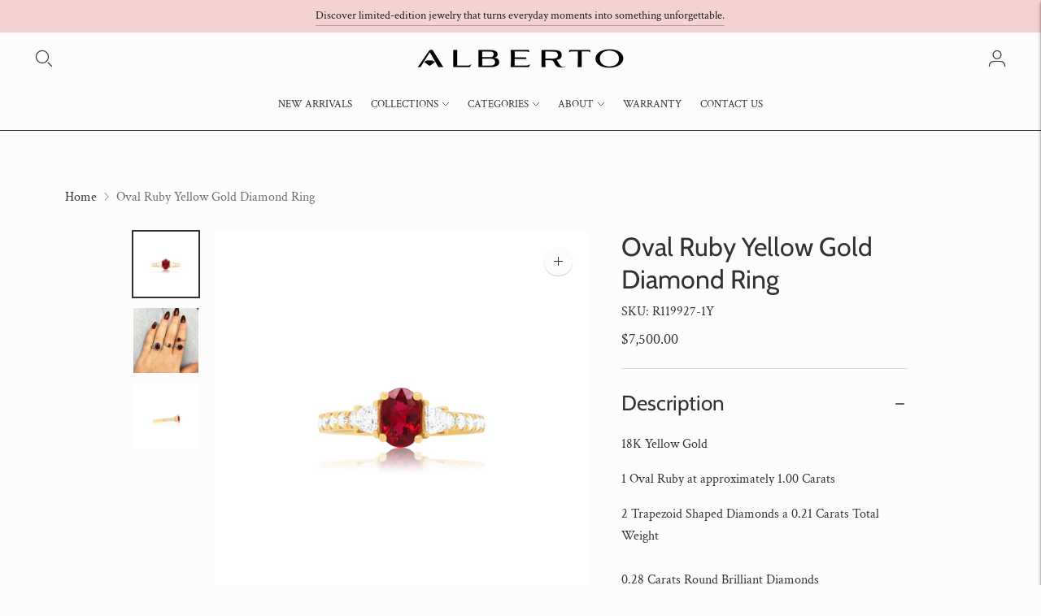

--- FILE ---
content_type: text/javascript; charset=utf-8
request_url: https://www.albertocollections.com/products/copy-of-oval-ruby-diamond-halo-ring.js
body_size: 898
content:
{"id":7907325706475,"title":"Oval Ruby Yellow Gold Diamond Ring","handle":"copy-of-oval-ruby-diamond-halo-ring","description":"\u003cp\u003e\u003cspan\u003e18\u003c\/span\u003e\u003cspan\u003eK\u003c\/span\u003e\u003cspan\u003e Yellow Gold\u003c\/span\u003e\u003c\/p\u003e\n\u003cp\u003e1 Oval Ruby at approximately 1.00 Carats\u003cbr\u003e\u003c\/p\u003e\n\u003cp\u003e\u003cspan\u003e2 Trapezoid Shaped Diamonds a 0.21 Carats Total Weight\u003c\/span\u003e\u003cspan data-mce-fragment=\"1\"\u003e\u003cbr\u003e\u003cbr\u003e0.28 Carats Round Brilliant Diamonds \u003cbr\u003e\u003cbr\u003eColor: H-I \/ Clarity: SI \u003c\/span\u003e\u003c\/p\u003e\n\u003cp\u003e\u003cspan data-mce-fragment=\"1\"\u003e\u003cbr\u003e\u003cbr\u003e\u003c\/span\u003e\u003c\/p\u003e","published_at":"2022-10-27T14:19:43-04:00","created_at":"2022-10-27T14:15:19-04:00","vendor":"Alberto NYC","type":"Ring","tags":[],"price":750000,"price_min":750000,"price_max":750000,"available":true,"price_varies":false,"compare_at_price":null,"compare_at_price_min":0,"compare_at_price_max":0,"compare_at_price_varies":false,"variants":[{"id":44191164596459,"title":"Yellow Gold","option1":"Yellow Gold","option2":null,"option3":null,"sku":"R119927-1Y","requires_shipping":true,"taxable":true,"featured_image":null,"available":true,"name":"Oval Ruby Yellow Gold Diamond Ring - Yellow Gold","public_title":"Yellow Gold","options":["Yellow Gold"],"price":750000,"weight":0,"compare_at_price":null,"inventory_management":"shopify","barcode":"","requires_selling_plan":false,"selling_plan_allocations":[]}],"images":["\/\/cdn.shopify.com\/s\/files\/1\/0432\/8869\/0842\/products\/R119927-1Y.jpg?v=1666894739","\/\/cdn.shopify.com\/s\/files\/1\/0432\/8869\/0842\/products\/IMG_1402_1_a17321b9-2c43-471a-b68c-121e25b443ea.jpg?v=1666894761","\/\/cdn.shopify.com\/s\/files\/1\/0432\/8869\/0842\/products\/R119927-1Y-2.jpg?v=1666894777"],"featured_image":"\/\/cdn.shopify.com\/s\/files\/1\/0432\/8869\/0842\/products\/R119927-1Y.jpg?v=1666894739","options":[{"name":"Gold Color","position":1,"values":["Yellow Gold"]}],"url":"\/products\/copy-of-oval-ruby-diamond-halo-ring","media":[{"alt":null,"id":31064636096747,"position":1,"preview_image":{"aspect_ratio":1.0,"height":1500,"width":1500,"src":"https:\/\/cdn.shopify.com\/s\/files\/1\/0432\/8869\/0842\/products\/R119927-1Y.jpg?v=1666894739"},"aspect_ratio":1.0,"height":1500,"media_type":"image","src":"https:\/\/cdn.shopify.com\/s\/files\/1\/0432\/8869\/0842\/products\/R119927-1Y.jpg?v=1666894739","width":1500},{"alt":null,"id":31064638357739,"position":2,"preview_image":{"aspect_ratio":1.0,"height":1500,"width":1500,"src":"https:\/\/cdn.shopify.com\/s\/files\/1\/0432\/8869\/0842\/products\/IMG_1402_1_a17321b9-2c43-471a-b68c-121e25b443ea.jpg?v=1666894761"},"aspect_ratio":1.0,"height":1500,"media_type":"image","src":"https:\/\/cdn.shopify.com\/s\/files\/1\/0432\/8869\/0842\/products\/IMG_1402_1_a17321b9-2c43-471a-b68c-121e25b443ea.jpg?v=1666894761","width":1500},{"alt":null,"id":31064640618731,"position":3,"preview_image":{"aspect_ratio":1.0,"height":1500,"width":1500,"src":"https:\/\/cdn.shopify.com\/s\/files\/1\/0432\/8869\/0842\/products\/R119927-1Y-2.jpg?v=1666894777"},"aspect_ratio":1.0,"height":1500,"media_type":"image","src":"https:\/\/cdn.shopify.com\/s\/files\/1\/0432\/8869\/0842\/products\/R119927-1Y-2.jpg?v=1666894777","width":1500}],"requires_selling_plan":false,"selling_plan_groups":[]}